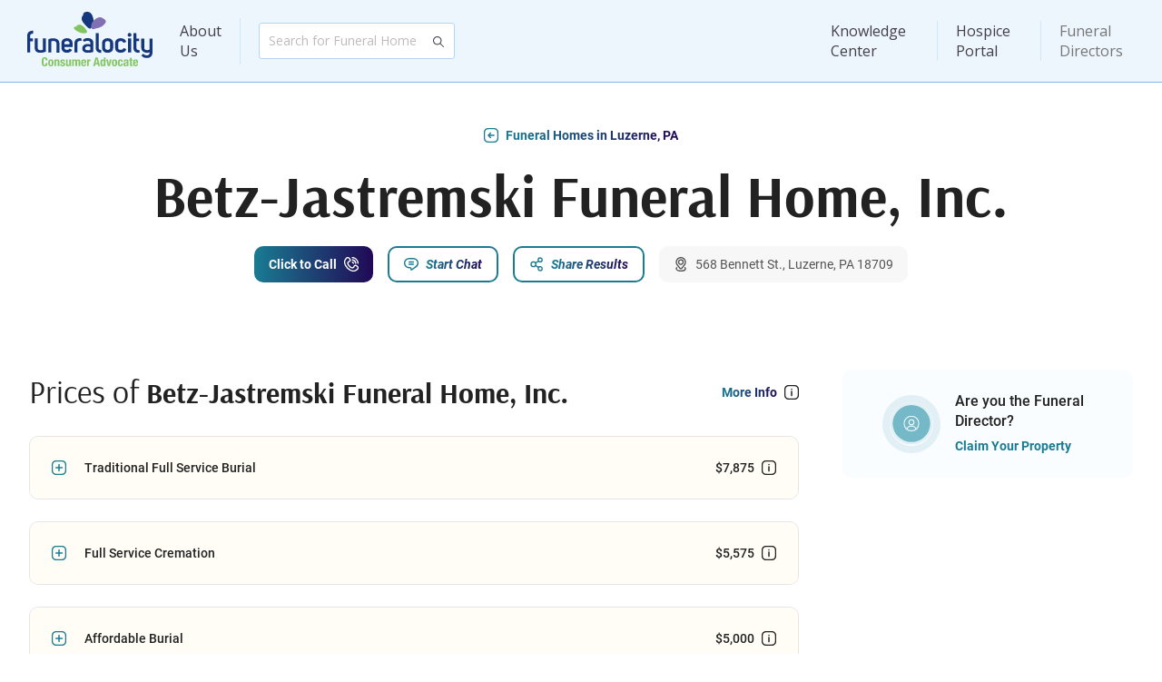

--- FILE ---
content_type: text/html; charset=utf-8
request_url: https://www.funeralocity.com/funeral-homes/pa/luzerne/betz-jastremski-funeral-home-inc-39921
body_size: 9914
content:
<!DOCTYPE html>

<html xmlns="http://www.w3.org/1999/xhtml" lang="en">

<head>
    <meta charset="utf-8"/>
    <meta http-equiv="X-UA-Compatible" content="IE=edge"/>

    <meta name="viewport"
          content="width=device-width, initial-scale=1.0, maximum-scale=1.0, shrink-to-fit=no, viewport-fit=cover">

    <link rel="canonical" href="https://www.funeralocity.com/funeral-homes/pa/luzerne/betz-jastremski-funeral-home-inc-39921" id="canonicalUrl"/>

    <title>Betz-Jastremski Funeral Home, Inc. | Luzerne, PA Funerals &amp; Cremations</title>
    <link rel="preconnect" href="https://www.google.com"/>
    <link rel="preconnect" href="https://www.gstatic.com" crossorigin/>
    <link rel="preconnect" href="https://cdn.funeralocity.com"/>

    <link rel="shortcut icon" type="image/x-icon"
          href="https://cdn.funeralocity.com/Content/Images/Pages/Layout/Favicons/favicon.ico"/>
    <link rel="apple-touch-icon" sizes="57x57"
          href="https://cdn.funeralocity.com/Content/Images/Pages/Layout/AppleIcons/apple-touch-icon-57x57.png"/>
    <link rel="apple-touch-icon" sizes="114x114"
          href="https://cdn.funeralocity.com/Content/Images/Pages/Layout/AppleIcons/apple-touch-icon-114x114.png"/>
    <link rel="apple-touch-icon" sizes="72x72"
          href="https://cdn.funeralocity.com/Content/Images/Pages/Layout/AppleIcons/apple-touch-icon-72x72.png"/>
    <link rel="apple-touch-icon" sizes="144x144"
          href="https://cdn.funeralocity.com/Content/Images/Pages/Layout/AppleIcons/apple-touch-icon-144x144.png"/>
    <link rel="apple-touch-icon" sizes="60x60"
          href="https://cdn.funeralocity.com/Content/Images/Pages/Layout/AppleIcons/apple-touch-icon-60x60.png"/>
    <link rel="apple-touch-icon" sizes="120x120"
          href="https://cdn.funeralocity.com/Content/Images/Pages/Layout/AppleIcons/apple-touch-icon-120x120.png"/>
    <link rel="apple-touch-icon" sizes="76x76"
          href="https://cdn.funeralocity.com/Content/Images/Pages/Layout/AppleIcons/apple-touch-icon-76x76.png"/>
    <link rel="apple-touch-icon" sizes="152x152"
          href="https://cdn.funeralocity.com/Content/Images/Pages/Layout/AppleIcons/apple-touch-icon-152x152.png"/>
    <link rel="apple-touch-icon" sizes="180x180"
          href="https://cdn.funeralocity.com/Content/Images/Pages/Layout/AppleIcons/apple-touch-icon-180x180.png"/>
    <link rel="icon" type="image/png"
          href="https://cdn.funeralocity.com/Content/Images/Pages/Layout/Favicons/favicon-32x32.png" sizes="32x32"/>
    <link rel="icon" type="image/png"
          href="https://cdn.funeralocity.com/Content/Images/Pages/Layout/AppleIcons/android-chrome-192x192.png"
          sizes="192x192"/>
    <link rel="icon" type="image/png"
          href="https://cdn.funeralocity.com/Content/Images/Pages/Layout/Favicons/favicon-96x96.png" sizes="96x96"/>
    <link rel="icon" type="image/png"
          href="https://cdn.funeralocity.com/Content/Images/Pages/Layout/Favicons/favicon-16x16.png" sizes="16x16"/>

    <link rel="mask-icon" href="https://cdn.funeralocity.com/images/safari-pinned-tab.svg" color="#5bbad5"/>
    <meta name="msapplication-TileColor" content="#da532c"/>
    <meta name="msapplication-TileImage" content="https://cdn.funeralocity.com/images/mstile-144x144.png"/>
    <meta name="theme-color" content="#fff"/>

    <meta name="google-site-verification" content="fnK7sPHsdKn2O6Vk0BG70aKEFEzs2AXsHgN-NNKj7ds"/>

    <meta name="author" content="Funeralocity"/>

    <meta property="og:title" content="Betz-Jastremski Funeral Home, Inc. | Luzerne, PA Funerals &amp; Cremations"/>
        <meta name="keywords" content="Luzerne funeral homes Betz-Jastremski Funeral Home, Inc. funerals PA funerals"/>

        <meta name="description" content="Get cremation and funeral prices from Betz-Jastremski Funeral Home, Inc.. Compare costs and reviews of funeral homes near Luzerne, PA from Funeralocity.">

    <script>
    /**
     * If browser back button was used, flush cache
     * This ensures that user will always see an accurate, up-to-date view based on their state
     * https://stackoverflow.com/questions/8788802/prevent-safari-loading-from-cache-when-back-button-is-clicked
     */
    (function () {
    	window.onpageshow = function(event) {
    		if (event.persisted) {
    			window.location.reload();
    		}
    	};
    })();
    </script>

    
    <script type="text/javascript">
        //window.pageForABTest = true; //TODO: disabled google optimize
    </script>


        <script>
        (function (a, s, y, n, c, h, i, d, e) {
            s.className += ' ' + y; h.start = 1 * new Date;
            h.end = i = function () { s.className = s.className.replace(RegExp(' ?' + y), '') };
            (a[n] = a[n] || []).hide = h; setTimeout(function () { i(); h.end = null }, c); h.timeout = c;
        })(window, document.documentElement, 'async-hide', 'dataLayer', 4000,
            { 'GTM-PXDDBRM': true });

    </script>
        <!-- Google Tag Manager -->
        <script>(function(w,d,s,l,i){w[l]=w[l]||[];w[l].push({'gtm.start':
                new Date().getTime(),event:'gtm.js'});var f=d.getElementsByTagName(s)[0],
            j=d.createElement(s),dl=l!='dataLayer'?'&l='+l:'';j.async=true;j.src=
            'https://metrics.funeralocity.com/gtm.js?id='+i+dl;f.parentNode.insertBefore(j,f);
        })(window,document,'script','dataLayer','GTM-PXDDBRM');
        
    </script>
        <!-- End Google Tag Manager -->
    
    <script>function initMap() {}</script>
    

    <script src="https://maps.googleapis.com/maps/api/js?key=AIzaSyBEHFpf6uHltVlr4GN2yMuE1XsHFlLwxAo&amp;libraries=places&amp;language=en&amp;callback=initMap"
            defer="defer"></script>


    <link rel="manifest" href="/manifest.json"/>


    <link rel="stylesheet" href="https://cdn.funeralocity.com/Content/dist/styles/vendor_de10f164.css"/>
    <link rel="stylesheet" href="https://cdn.funeralocity.com/Content/dist/styles/layout_de10f164.css"/>


    
    <link rel="stylesheet" href="https://cdn.funeralocity.com/Content/dist/styles/home-profile_de10f164.css"/>

    <meta property="og:image" content="https://cdn.funeralocity.com/Content/Images/Common/OpenGraph/сompare-the-prices.jpg"/>
    <meta property="og:image:secure_url" content="https://cdn.funeralocity.com/Content/Images/Common/OpenGraph/сompare-the-prices.jpg"/>
    <meta property="og:image:width" content="1200"/>
    <meta property="og:image:height" content="630"/>

    <script type="application/ld+json">
        {"@context": "http://schema.org","@type": "LocalBusiness","category": "Funeral Home","name": "Betz-Jastremski Funeral Home, Inc.","image": "https://cdn.funeralocity.com/Content/Images/Common/DefaultMainImages/default-7.jpg","address":{"@type": "PostalAddress","streetAddress": "568 Bennett St.","addressLocality": "Luzerne","addressRegion": "PA","postalCode": "18709"}, "makesoffer":[{"@type": "Offer","itemOffered": {"@type": "Product","name": "Direct cremation","description": "Direct Cremation includes removal of the deceased from the place of death, transfer to the crematory, and cremation services. The average cost of an alternative cremation container is included.  Unless an urn has been purchased separately, the ashes are generally returned to the family in a cardboard box.","image": ["https://cdn.funeralocity.com/assets/img/analytics/1x1/cremation.jpg","https://cdn.funeralocity.com/assets/img/analytics/4x3/cremation.jpg","https://cdn.funeralocity.com/assets/img/analytics/16x9/cremation.jpg"],"offers": {"@type": "Offer","priceCurrency": "USD","price": "2200.00"}}},{"@type": "Offer","itemOffered": {"@type": "Product","name": "Full Service Cremation","description": "Full Service Cremation includes a visitation or wake prior to the funeral, a service at either church or funeral home chapel and basic cremation services, which include removal of deceased from the place of death, transfer to the crematory, and cremation services. The average cost of a cremation casket is included.  Unless an urn has been purchased separately, the ashes are generally returned to the family in a cardboard box.","image": ["https://cdn.funeralocity.com/assets/img/analytics/1x1/full-cremation.jpg","https://cdn.funeralocity.com/assets/img/analytics/4x3/full-cremation.jpg","https://cdn.funeralocity.com/assets/img/analytics/16x9/full-cremation.jpg"],"offers": {"@type": "Offer","priceCurrency": "USD","price": "5575.00"}}},{"@type": "Offer","itemOffered": {"@type": "Product","name": "Affordable Burial","description": "Affordable Burial, sometimes known as Immediate or Direct Burial, is the burial of a body without embalming, viewing or services. It includes basic services fee and transportation of the body from the place of death to the cemetery. The average cost of a basic casket is included.","image": ["https://cdn.funeralocity.com/assets/img/analytics/1x1/burial.jpg","https://cdn.funeralocity.com/assets/img/analytics/4x3/burial.jpg","https://cdn.funeralocity.com/assets/img/analytics/16x9/burial.jpg"],"offers": {"@type": "Offer","priceCurrency": "USD","price": "5000.00"}}},{"@type": "Offer","itemOffered": {"@type": "Product","name": "Traditional Full Service Burial","description": "Traditional Full Service Burial includes funeral home basic service fee, embalming and care of body, a visitation or wake prior to the funeral, a service at either church or funeral home chapel, a funeral procession to the grave site and a committal service prior to the burial.  The average cost of a casket is included.","image": ["https://cdn.funeralocity.com/assets/img/analytics/1x1/full-burial.jpg","https://cdn.funeralocity.com/assets/img/analytics/4x3/full-burial.jpg","https://cdn.funeralocity.com/assets/img/analytics/16x9/full-burial.jpg"],"offers": {"@type": "Offer","priceCurrency": "USD","price": "7875.00"}}}]
, "priceRange": "$2200- $7875"}
    </script>



   <script defer="defer" src="https://cdn.funeralocity.com/Content/Scripts/vue@3.4.20/vue.global.prod.js"></script>
   
    
    <script src="https://cdn.funeralocity.com/Content/dist/scripts/layout_de10f164.js" defer="defer"></script>
    <script type="application/ld+json">
            {
                "@context" : "http://schema.org",
                "@type" : "Organization",
                "name" : "Funeralocity",
                "url" : "https://www.funeralocity.com",
                "logo" : "https://www.funeralocity.com/assets/img/icons/Funeralocity_logo_RGB_tag.svg",
                "sameAs" : [
                    "https://www.facebook.com/funeralocity",
                    "https://www.twitter.com/funeralocity",
                    "https://www.linkedin.com/company/funeralocity"
                ]
            }
    </script>

    
    
    <script src="https://cdn.funeralocity.com/Content/dist/scripts/home-profile_de10f164.js" defer="defer"></script>

</head>

<body id="bodyId">
    <img src="https://pixel-tracker.com/api/generate-pixel?job_number=975635493&client_id=CSPF33131&campaign=c70838a23b" alt="" style="display: none;"/>
    <!-- Google Tag Manager (noscript) -->
    <noscript>
        <iframe src="https://metrics.funeralocity.com/ns.html?id=GTM-PXDDBRM"
                height="0" width="0" style="display:none;visibility:hidden"></iframe></noscript>
    <!-- End Google Tag Manager (noscript) -->

    <div id="headerId" class="root-header-container ">
        <header-main
            user-initials=""
            :is-authenticated="Boolean(0)"
            :is-hospice-company-owner-profile="Boolean(0)"
            :is-admin-profile="Boolean(0)"
            :is-director-profile="Boolean(0)"
            :is-error-page="Boolean(0)">
        </header-main>
    </div>
<div class="page-body-section" style
     style='min-height: calc(100vh - 1px - 91px - 276px'>
    





<div class="view-page home-profile-page" id="homeProfile">

<div class="container">

<div class="main-info">
    <a href="/search/pa/luzerne/"
       class="btn-inline-text btn-img-left icon-back-arrow">
        <span>Funeral Homes in Luzerne, PA</span>
    </a>
    <div class="name">
        <h1>Betz-Jastremski Funeral Home, Inc.</h1>
    </div>
    <div class="btn-wrapper">
        <home-to-family-page-button
            home-key="39921"
            :home="{
  &quot;Id&quot;: &quot;5079d9fc-2d20-4730-8f6d-a6a61ca6a361&quot;,
  &quot;ReferenceKey&quot;: 39921,
  &quot;IsPartner&quot;: false,
  &quot;Name&quot;: &quot;Betz-Jastremski Funeral Home, Inc.&quot;,
  &quot;IsActivePaln&quot;: false,
  &quot;Address&quot;: &quot;568 Bennett St.&quot;,
  &quot;State&quot;: &quot;PA&quot;,
  &quot;City&quot;: &quot;Luzerne&quot;,
  &quot;Zip&quot;: &quot;18709&quot;,
  &quot;FullAddress&quot;: &quot;568 Bennett St., Luzerne, PA 18709&quot;,
  &quot;Phone&quot;: null,
  &quot;PhoneFormatted&quot;: &quot;&quot;,
  &quot;RealPhone&quot;: &quot;570-287-0293&quot;,
  &quot;RealPhoneFormatted&quot;: &quot;(570) 287-0293&quot;,
  &quot;HomeDescription&quot;: null,
  &quot;BulletOne&quot;: null,
  &quot;BulletTwo&quot;: null,
  &quot;BulletThree&quot;: null,
  &quot;IsBullet&quot;: false,
  &quot;MainImageType&quot;: null,
  &quot;GetMainImageUrl&quot;: {
    &quot;MainImageUrl&quot;: &quot;https://cdn.funeralocity.com/Content/Images/Common/DefaultMainImages/default-7.jpg&quot;,
    &quot;MainImageTabletlUrl&quot;: &quot;https://cdn.funeralocity.com/Content/Images/Common/DefaultMainImages/default-7-t.jpg&quot;,
    &quot;MainImageMobileUrl&quot;: &quot;https://cdn.funeralocity.com/Content/Images/Common/DefaultMainImages/default-7-m.jpg&quot;,
    &quot;MainImageWebPUrl&quot;: &quot;https://cdn.funeralocity.com/Content/Images/Common/DefaultMainImages/default-7.webp&quot;,
    &quot;MainImageTabletWebPUrl&quot;: &quot;https://cdn.funeralocity.com/Content/Images/Common/DefaultMainImages/default-7-t.webp&quot;,
    &quot;MainImageMobileWebPUrl&quot;: &quot;https://cdn.funeralocity.com/Content/Images/Common/DefaultMainImages/default-7-m.webp&quot;
  },
  &quot;VideoUrl&quot;: null,
  &quot;DirectorAvatar&quot;: &quot;&quot;,
  &quot;DirectorTitle&quot;: null,
  &quot;DirectorName&quot;: null,
  &quot;CanonicalUrl&quot;: &quot;/funeral-homes/pa/luzerne/betz-jastremski-funeral-home-inc-39921&quot;,
  &quot;RequestParameterCity&quot;: &quot;luzerne&quot;,
  &quot;RequestParameterState&quot;: &quot;pa&quot;,
  &quot;Latitude&quot;: 41.28468200,
  &quot;Longitude&quot;: -75.89357100,
  &quot;GooglePlaceId&quot;: &quot;ChIJsWxv8QEaxYkRxBIBzZVwJho&quot;,
  &quot;GetGooglePlaceIdForMap&quot;: &quot;place_id:ChIJsWxv8QEaxYkRxBIBzZVwJho&quot;,
  &quot;IsBusinessHours&quot;: false,
  &quot;AffiliateGUID&quot;: null,
  &quot;ReviewCount&quot;: 0,
  &quot;ReviewRating&quot;: 0,
  &quot;AlertCount&quot;: 0,
  &quot;PermanentlyClosed&quot;: false,
  &quot;LicenseNumber&quot;: &quot;FR000950L&quot;,
  &quot;BestType&quot;: &quot;&quot;,
  &quot;HomeChatResponseTime&quot;: 0.0,
  &quot;HomeChatResponseTimeFormatted&quot;: &quot;&quot;,
  &quot;AllowCall&quot;: true,
  &quot;TagsList&quot;: null
}">
        </home-to-family-page-button>

                    <button class="btn-filled btn-img-right btn-call plausible-event-name=Click+to+Call plausible-event-step=click" v-on:click="showConnectMeToHomeModal = true">
                        <span>Click to Call</span>
                    </button>
            <button class="btn-outline btn-img-left icon-chat" v-on:click="showModalChat = true">
                <span>Start Chat</span>
            </button>
        <button class="btn-outline btn-img-left icon-share" v-on:click="onShowModalSharePage">
            <span>Share Results</span>
        </button>
        <p class="btn-gray-bg btn-img-left icon-location-pin address">
            <span>568 Bennett St., Luzerne, PA 18709</span>
        </p>
    </div>
</div>

<div class="wrapper">
<div class="content">

    <div class="only-for-less-than-laptop">
        <button class="are-you-owner">
            <div class="img-holder">
                <img src="https://cdn.funeralocity.com/Content/Images/Pages/FuneralHomeProfile/are-you-owner.svg" alt="owner">
            </div>
            <div class="text">
                <p class="name body1">Are you the Funeral Director?</p>
                <a href="/fh" class="position">Claim Your Property</a>
            </div>
        </button>
        <a
            href="https://cremationclub.com?utm_source=funeralocity&utm_content=profile__nmember"
            target="_blank">
            <picture>
                <source media="(max-width:767px)" srcset="https://cdn.funeralocity.com/Content/Images/Pages/FuneralHomeProfile/cc-home-m.jpg" />
                <img class="cc-block" alt="Cremation Club" src="https://cdn.funeralocity.com/Content/Images/Pages/FuneralHomeProfile/cc-home-t.jpg" loading="lazy" />
            </picture>
        </a>
    </div>

    <div class="prices">
        <div class="top-line">
            <h3>Prices of <b>Betz-Jastremski Funeral Home, Inc.</b></h3>
            <button class="btn-inline-text btn-img-right icon-info-box-monochrome" v-on:click="showModalServiceType = true">
                <span >More Info</span>
            </button>
        </div>
        <div class="accordions-wrapper">
                <div class="accordion">
                    <div class="top-title-block" v-on:click="accordionToggil">
                        <button class="btn-inline-text text-dark btn-img-left btn-toggle">
                            <span>
                                Traditional Full Service Burial
                            </span>
                        </button>
                        <button v-on:click.stop="" v-tooltip="'Average industry price.'" class="btn-inline-text text-dark btn-img-right icon-info-box-monochrome">
                            <span>
                                $7,875
                            </span>
                        </button>
                    </div>
                    <div class="collapsed-block">
                        <price-traditional-full-service-burial v-if="isLoadAccordion"
                                                               :home-price-detal="homePriceDetal">
                        </price-traditional-full-service-burial>
                    </div>
                </div>
                            <div class="accordion">
                    <div class="top-title-block" v-on:click="accordionToggil">
                        <button class="btn-inline-text text-dark btn-img-left btn-toggle">
                            <span>
                                Full Service Cremation
                            </span>
                        </button>
                        <button v-on:click.stop="" v-tooltip="'Average industry price.'" class="btn-inline-text text-dark btn-img-right icon-info-box-monochrome">
                            <span>
                                $5,575
                            </span>
                        </button>
                    </div>
                    <div class="collapsed-block">
                        <price-full-service-cremation v-if="isLoadAccordion" :home-price-detal="homePriceDetal" :financing-price="'5575'"></price-full-service-cremation>
                    </div>
                </div>
                            <div class="accordion">
                    <div class="top-title-block" v-on:click="accordionToggil">
                        <button class="btn-inline-text text-dark btn-img-left btn-toggle">
                            <span>
                                Affordable Burial
                            </span>
                        </button>
                        <button v-on:click.stop="" v-tooltip="'Average industry price.'" class="btn-inline-text text-dark btn-img-right icon-info-box-monochrome">
                            <span>
                                $5,000
                            </span>
                        </button>
                    </div>
                    <div class="collapsed-block">
                        <price-affordable-burial v-if="isLoadAccordion" :home-price-detal="homePriceDetal"></price-affordable-burial>
                    </div>
                </div>
                            <div class="accordion">
                    <div class="top-title-block" v-on:click="accordionToggil">
                        <button class="btn-inline-text text-dark btn-img-left btn-toggle">
                            <span>
                                Direct cremation
                            </span>
                        </button>
                        <button v-on:click.stop="" v-tooltip="'Average industry price.'" class="btn-inline-text text-dark btn-img-right icon-info-box-monochrome">
                            <span>
                                $2,200
                            </span>
                        </button>
                    </div>
                    <div class="collapsed-block">
                        <price-direct-cremation v-if="isLoadAccordion" :home-price-detal="homePriceDetal"></price-direct-cremation>
                    </div>
                </div>
            <a
                href="https://cremationclub.com?utm_source=funeralocity&utm_content=profile__price"
                target="_blank"
                class="cc-block-price">
                <picture>
                    <source media="(max-width:767px)" srcset="https://cdn.funeralocity.com/Content/Images/Pages/FuneralHomeProfile/cc-price-m.svg" />
                    <source media="(max-width:1199px)" srcset="https://cdn.funeralocity.com/Content/Images/Pages/FuneralHomeProfile/cc-price-t.svg"/>
                    <img class="cc-block-img" alt="Cremation Club" src="https://cdn.funeralocity.com/Content/Images/Pages/FuneralHomeProfile/cc-price.svg" loading="lazy"/>
                </picture>
            </a>
                            <div class="accordion">
                    <div class="top-title-block" v-on:click="accordionToggil">
                        <button class="btn-inline-text text-dark btn-img-left btn-toggle">
                            <span>
                                Additions
                            </span>
                        </button>

                    </div>
                    <div class="collapsed-block">
                        <price-additions v-if="isLoadAccordion" :home-price-detal="homePriceDetal"></price-additions>
                    </div>
                </div>
        </div>
    </div>

<div v-show="suggestHomesRandom.length > 0" style="display: none" class="wrapper suggest-homes-section">
    <div class="content">
        <div class="flowers" >
            <div class="top-line">
                <h3>We Suggest <b> These Funeral Homes</b></h3>
                <a href="/search/pa/luzerne/"
                   class="btn-inline-text btn-img-right btn-move-to">
                    <span>Funeral Homes in Luzerne, PA</span>
                </a>
            </div>

            <div class="body-card" v-if="suggestHomesRandom.length > 0">
                <template v-for="(item, index) in suggestHomesRandom" :key="item.ReferenceKey">
                    <suggest-home
                        :home="item"
                        :ad-home-key="adHomeKey"
                        :ad-source="adSource"
                        v-on:show-price-modal="onShowModalRequestPricing">
                    </suggest-home>
                </template>
            </div>
        </div>
    </div>
</div>

<div class="flowers">
    <div class="top-line">
        <h3>Send Flowers to <b>Betz-Jastremski Funeral Home, Inc.</b></h3>
        <a href="/funeral-flowers" class="btn-inline-text btn-img-right btn-move-to">
            <span>View All Flowers</span>
        </a>
    </div>
    <div class="flowers-wrapper" style="display: none" v-show="filteredFlowers?.length">
        <div v-for="(flower, idx) in filteredFlowers" :key="idx"
             class="single-flowers">
            <div class="img-holder">
                <img :src="flower.ImageSmall" alt="flowers">
            </div>
            <div class="info-block">
                <p class="body2">{{ flower.ShortName }}</p>
                <p class="body3">Send to the funeral home or anywhere</p>
                <a class="btn-outline btn-img-left icon-flower"
                   :href="flower.ProductUrl"
                   class="single-flowers"
                   v-on:click.stop="redirectToUrl(flower.ProductUrl)">
                    <span>Send Flowers</span>
                </a>
            </div>
        </div>
    </div>
</div>

<div class="only-for-less-than-laptop with-ad">
    <div class="map">
        <div class="img-holder">
            <div v-observe-visibility="{callback: (isVisible, entry) => visibilityChanged(isVisible, entry, 'map'), once: true}">
                <div v-if="isVisibleMap" class="gmap" style="height: 262px">
                    <iframe class="map-frame" style="width: 100%; height: 262px; border: 0" :src="homeMapUrl">
                    </iframe>
                </div>
            </div>
        </div>
    </div>
    <div v-if="showContactNavigatorBanner" class="info-card info-card-blue">
        <span class="info-card-title">Get Help Finding the Best Provider</span>
        <span class="info-card-text">Our navigators are standing by to assist you and your family in finding the best provider to meet your needs.</span>
        <button class="btn-outline btn-img-left btn-support-1" v-on:click="showContactNavigatorModal = true">
            <span>Contact Navigator</span>
        </button>
    </div>
</div>

<div v-if="!homeReviewsAll || homeReviewsAll.length == 0" class="reviews">
    <h3>Reviews for <b>Betz-Jastremski Funeral Home, Inc.</b></h3>
    <div class="empty-state">
        <p class="body2">No Reviews Yet</p>
        <p class="body3">Be first to leave a review.</p>
        <button class="btn-filled btn-img-right icon-review" v-on:click="showModalReview = true">
            <span>Leave Review</span>
        </button>
    </div>
</div>

<div v-else class="reviews">
    <h3>Reviews for <b>Betz-Jastremski Funeral Home, Inc.</b></h3>
    <div ref="reviewBlock" class="reviews-list" :class="{'has-more': !allReviewIsShow}">
        <template v-if="homeReviewsAll.length > 0">
            <div class="single-review" v-for="(item, index) in homeReviewsAll">
                <div class="top-block">
                    <p class="body3">{{item.FullName}} about Betz-Jastremski Funeral Home, Inc., {{item.DateCreatedFormatted}}</p>
                    <div class="img-holder">
                        <stars-block v-if="item.Rating" :rating="item.Rating"></stars-block>
                    </div>
                </div>
                <p class="body2">{{item.Comment}}</p>
            </div>
        </template>

        <div v-if="!allReviewIsShow" class="btn-wrapper">
            <button class="btn-filled btn-img-right icon-review" v-on:click="showModalReview = true">
                <span>Leave Review</span>
            </button>
            <button class="btn-outline btn-img-left icon-load" v-on:click="allReviewIsShow = true">
                <span>Load More</span>
            </button>
        </div>
    </div>
    <div v-if="allReviewIsShow" class="btn-wrapper-only-one">
        <button class="btn-filled btn-img-right icon-review" v-on:click="showModalReview = true">
            <span>Leave Review</span>
        </button>
    </div>
</div>


<div style="display: none" class="near-you">
    <div class="top-line">
        <h3><b>Other Funeral Homes </b>Near You</h3>
        <button class="btn-inline-text btn-img-right icon-info-box-monochrome">
            <span>Funeral Homes in Crowley, IL</span>
        </button>
    </div>
    <div class="near-you-list">
        <div class="single-item">
            <p>Airport Mortuary Shipping Service</p>
        </div>
        <div class="single-item">
            <p>Puskarich's Family Funeral Home I</p>
        </div>
        <div class="single-item">
            <p>Smith, Dennis-Smith Funeral Home Chapel and Cremation Services</p>
        </div>
    </div>
</div>
<div class="license">
    <div class="license-tag">
        <img src="https://cdn.funeralocity.com/Content/Images/Common/Icons/license.svg">
        <p class="body3">License: FR000950L</p>
    </div>
</div>
</div>

<div class="right-side">
        <button class="are-you-owner">
            <div class="img-holder">
                <img src="https://cdn.funeralocity.com/Content/Images/Pages/FuneralHomeProfile/are-you-owner.svg" alt="owner">
            </div>
            <div class="text">
                <p class="name body1">Are you the Funeral Director?</p>
                <a href="/fh" class="position">Claim Your Property</a>
            </div>
        </button>
    
    <div class="map">
        <div class="img-holder">
            <div class="gmap" style="height: 262px">
                <iframe class="map-frame" style="width: 100%; height: 262px; border: 0" :src="homeMapUrl">
                </iframe>
            </div>
        </div>
    </div>
    <div v-if="showContactNavigatorBanner" class="info-card info-card-blue">
        <span class="info-card-title">Get Help Finding the Best Provider</span>
        <span class="info-card-text">Our navigators are standing by to assist you and your family in finding the best provider to meet your needs.</span>
        <button class="btn-outline btn-img-left btn-support-1" v-on:click="showContactNavigatorModal = true">
            <span>Contact Navigator</span>
        </button>
    </div>
    
    <a
        href="https://cremationclub.com?utm_source=funeralocity&utm_content=profile__nmember"
        target="_blank">
        <img class="cc-block" alt="Cremation Club" src="https://cdn.funeralocity.com/Content/Images/Pages/FuneralHomeProfile/cc-home.jpg" loading="lazy" />
    </a>

</div>
</div>
</div>

<div style="display: none;">
    <label id="homeId">5079d9fc-2d20-4730-8f6d-a6a61ca6a361</label>
    <label id="homeName">Betz-Jastremski Funeral Home, Inc.</label>
    <label id="homeKey">39921</label>
    <label id="homeVideoUrl"></label>
    <label id="homeState">PA</label>
    <label id="homeCity">Luzerne</label>
    <label id="homeMapUrl">https://www.google.com/maps/embed/v1/place?key=AIzaSyBEHFpf6uHltVlr4GN2yMuE1XsHFlLwxAo&amp;zoom=16&amp;q=place_id:ChIJsWxv8QEaxYkRxBIBzZVwJho&amp;center=41.28468200,-75.89357100</label>
    <label id="reId">6LcHXLsUAAAAAFuaLokC5rnrtu2fv5_qHbb31EsV</label>
    <label id="availableServices">benchmark_funeral_cost;benchmark_cremation_cost;immediate_burial_cost;direct_cremation_cost;</label>
    <label id="availableServicesPrices">7875;5575;5000;2200;</label>
    <label id="latitude">41.28468200</label>
    <label id="longitude">-75.89357100</label>
    <label id="canonicalPath">/funeral-homes/pa/luzerne/betz-jastremski-funeral-home-inc-39921</label>
    <label id="adsData">[{&quot;Id&quot;:14,&quot;AnalyticLable&quot;:&quot;FloristOne - Profile&quot;,&quot;RedirectLink&quot;:&quot;/funeral-flowers&quot;,&quot;IsPriorityAd&quot;:true,&quot;Images&quot;:[{&quot;Url&quot;:&quot;https://cdn.funeralocity.com/ads/home-profile/flowers&quot;,&quot;SortPosition&quot;:null}],&quot;IsExternalLink&quot;:false,&quot;OpenInNewTab&quot;:false,&quot;States&quot;:[]},{&quot;Id&quot;:23,&quot;AnalyticLable&quot;:&quot;Cremation Club - Profile&quot;,&quot;RedirectLink&quot;:&quot;/cremationclub&quot;,&quot;IsPriorityAd&quot;:false,&quot;Images&quot;:[{&quot;Url&quot;:&quot;https://cdn.funeralocity.com/ads/home-profile/сremation-сlub&quot;,&quot;SortPosition&quot;:null}],&quot;IsExternalLink&quot;:false,&quot;OpenInNewTab&quot;:false,&quot;States&quot;:[]}]</label>
    <label id="alertCount">0</label>
    <label id="PermanentlyClosed">False</label>
</div>

<!-----------------------------Modal windows----------------->
<review-modal
    v-if="showModalReview"
    :home-id="homeId"
    :show="showModalReview"
    :home-name="homeName"
    :title-bg-image="'https://cdn.funeralocity.com/Content/Images/Common/DefaultMainImages/default-7-t.jpg'"
    v-on:close="showModalReview = false">
</review-modal>
<service-type
    v-if="showModalServiceType"
    :show="showModalServiceType"
    :title-bg-image="'https://cdn.funeralocity.com/Content/Images/Common/DefaultMainImages/default-7-t.jpg'"
    v-on:close="showModalServiceType = false">
</service-type>
<share-page
    v-if="showModalSharePage"
    :page-type="ProfilePage"
    :show="showModalSharePage"
    :title-bg-image="'https://cdn.funeralocity.com/Content/Images/Common/DefaultMainImages/default-7-t.jpg'"
    v-on:close="showModalSharePage = false"
    :shared-data="sharedPageData">
</share-page>
<request-pricing
    v-if="showModalRequestPricing"
    :home-data="requestPricingData"
    :show="showModalRequestPricing"
    v-on:close="showModalRequestPricing = false">
</request-pricing>


<start-chat-modal
    v-if="showModalChat"
    :show="showModalChat"
    title-bg-image="https://cdn.funeralocity.com/Content/Images/Common/DefaultMainImages/default-7-t.jpg"
    v-on:close="showModalChat = false"
    :home-key="homeKey"
    :home-name="homeName"
    home-tier="nonmember"
    ga-module="Funeral home page">
</start-chat-modal>
<connect-me-to-home-modal
    v-if="showConnectMeToHomeModal"
    :show="showConnectMeToHomeModal"
    title-bg-image="https://cdn.funeralocity.com/Content/Images/Common/DefaultMainImages/default-7-t.jpg"
    v-on:close="showConnectMeToHomeModal = false"
    :home-id="homeId"
    :home-name="homeName"
    home-tier=""
    ga-module="Funeral home page"
    :home-key="homeKey">
</connect-me-to-home-modal>
<contact-navigator-modal
    v-if="showContactNavigatorModal"
    :show="showContactNavigatorModal"
    ga-module="Funeral home page"
    state="pa"
    city="luzerne"
    :twilio-phone="navigatorPhone"
    ga-tier="Nonmember"
    ga-home-key="39921"
    v-on:close="showContactNavigatorModal = false">
</contact-navigator-modal>
</div>
</div>

    <div id="footerId">
        <footer-main></footer-main>
    </div>



    <script>
    window.intercomSettings = {
        api_base: "https://api-iam.intercom.io",
        app_id: "uiu3kl1i",
    };
</script>
    <script>
    // We pre-filled your app ID in the widget URL: 'https://widget.intercom.io/widget/uiu3kl1i'
    (function(){var w=window;var ic=w.Intercom;if(typeof ic==="function"){ic('reattach_activator');ic('update',w.intercomSettings);}else{var d=document;var i=function(){i.c(arguments);};i.q=[];i.c=function(args){i.q.push(args);};w.Intercom=i;var l=function(){var s=d.createElement('script');s.type='text/javascript';s.async=true;s.src='https://widget.intercom.io/widget/uiu3kl1i';var x=d.getElementsByTagName('script')[0];x.parentNode.insertBefore(s,x);};if(document.readyState==='complete'){l();}else if(w.attachEvent){w.attachEvent('onload',l);}else{w.addEventListener('load',l,false);}}})();
</script>

</body>
</html>

--- FILE ---
content_type: image/svg+xml
request_url: https://cdn.funeralocity.com/Content/Images/Common/Icons/load.svg
body_size: 585
content:
<svg width="16" height="16" viewBox="0 0 16 16" fill="none" xmlns="http://www.w3.org/2000/svg">
<g clip-path="url(#clip0_29428_7051)">
<path d="M8.3754 3.74299C9.409 3.74299 10.2469 2.90509 10.2469 1.87149C10.2469 0.837896 9.409 0 8.3754 0C7.3418 0 6.50391 0.837896 6.50391 1.87149C6.50391 2.90509 7.3418 3.74299 8.3754 3.74299Z" fill="#197C92"/>
<path d="M8.37473 15.9995C8.99482 15.9995 9.4975 15.4968 9.4975 14.8767C9.4975 14.2566 8.99482 13.7539 8.37473 13.7539C7.75464 13.7539 7.25195 14.2566 7.25195 14.8767C7.25195 15.4968 7.75464 15.9995 8.37473 15.9995Z" fill="#197C92"/>
<path d="M3.77626 5.45878C4.70657 5.45878 5.46073 4.70461 5.46073 3.77431C5.46073 2.844 4.70657 2.08984 3.77626 2.08984C2.84596 2.08984 2.0918 2.844 2.0918 3.77431C2.0918 4.70461 2.84596 5.45878 3.77626 5.45878Z" fill="#197C92"/>
<path d="M12.9748 13.9066C13.4916 13.9066 13.9106 13.4877 13.9106 12.9709C13.9106 12.4541 13.4916 12.0352 12.9748 12.0352C12.458 12.0352 12.0391 12.4541 12.0391 12.9709C12.0391 13.4877 12.458 13.9066 12.9748 13.9066Z" fill="#197C92"/>
<path d="M1.87183 9.87257C2.69851 9.87257 3.36866 9.20241 3.36866 8.37574C3.36866 7.54906 2.69851 6.87891 1.87183 6.87891C1.04515 6.87891 0.375 7.54906 0.375 8.37574C0.375 9.20241 1.04515 9.87257 1.87183 9.87257Z" fill="#197C92"/>
<path d="M14.879 9.12122C15.2921 9.12122 15.6271 8.78628 15.6271 8.37311C15.6271 7.95994 15.2921 7.625 14.879 7.625C14.4658 7.625 14.1309 7.95994 14.1309 8.37311C14.1309 8.78628 14.4658 9.12122 14.879 9.12122Z" fill="#197C92"/>
<path d="M2.85072 12.0464C2.33882 12.5583 2.33882 13.3865 2.85072 13.8984C3.36201 14.4103 4.19149 14.4103 4.70278 13.8984C5.21468 13.3865 5.21468 12.5583 4.70278 12.0464C4.19149 11.5339 3.36262 11.529 2.85072 12.0464Z" fill="#197C92"/>
<path d="M12.9732 4.33701C13.2831 4.33701 13.5343 4.08581 13.5343 3.77593C13.5343 3.46605 13.2831 3.21484 12.9732 3.21484C12.6633 3.21484 12.4121 3.46605 12.4121 3.77593C12.4121 4.08581 12.6633 4.33701 12.9732 4.33701Z" fill="#197C92"/>
</g>
<defs>
<clipPath id="clip0_29428_7051">
<rect width="16" height="16" fill="white"/>
</clipPath>
</defs>
</svg>


--- FILE ---
content_type: image/svg+xml
request_url: https://cdn.funeralocity.com/Content/Images/Common/Icons/review.svg
body_size: 303
content:
<svg width="16" height="16" viewBox="0 0 16 16" fill="none" xmlns="http://www.w3.org/2000/svg">
<g clip-path="url(#clip0_29428_6602)">
<path d="M8.69598 15.0799L7.22852 15.3734L7.52202 13.906C7.6188 13.422 7.8567 12.9775 8.2057 12.6285L13.6076 7.22656L15.3754 8.99431L9.97348 14.3963C9.62448 14.7453 9.17998 14.9832 8.69598 15.0799Z" stroke="white" stroke-width="1.4" stroke-miterlimit="10" stroke-linecap="round" stroke-linejoin="round"/>
<path d="M11.875 5.42509V4.375" stroke="white" stroke-width="1.4" stroke-miterlimit="10" stroke-linecap="round" stroke-linejoin="round"/>
<path d="M8.125 0.625H1.875C1.18466 0.625 0.625 1.18466 0.625 1.875V14.125C0.625 14.8153 1.18466 15.375 1.875 15.375H4.679" stroke="white" stroke-width="1.4" stroke-miterlimit="10" stroke-linecap="round" stroke-linejoin="round"/>
<path d="M11.875 4.375H9.375C8.68466 4.375 8.125 3.81534 8.125 3.125V0.625L11.875 4.375Z" stroke="white" stroke-width="1.4" stroke-miterlimit="10" stroke-linecap="round" stroke-linejoin="round"/>
<path d="M3.125 6.625H9.375" stroke="white" stroke-width="1.4" stroke-miterlimit="10" stroke-linecap="round" stroke-linejoin="round"/>
<path d="M3.125 9.125H8.17506" stroke="white" stroke-width="1.4" stroke-miterlimit="10" stroke-linecap="round" stroke-linejoin="round"/>
<path d="M3.125 11.625H5.81159" stroke="white" stroke-width="1.4" stroke-miterlimit="10" stroke-linecap="round" stroke-linejoin="round"/>
</g>
<defs>
<clipPath id="clip0_29428_6602">
<rect width="16" height="16" fill="white"/>
</clipPath>
</defs>
</svg>


--- FILE ---
content_type: image/svg+xml
request_url: https://cdn.funeralocity.com/Content/Images/Common/Icons/support-1.svg
body_size: 478
content:
<svg xmlns="http://www.w3.org/2000/svg" width="16" height="16" fill="none"><g clip-path="url(#A)" stroke="#197c92" stroke-width="1.4" stroke-miterlimit="10" stroke-linejoin="round"><path d="M3 11.125H1.875a1.25 1.25 0 0 1-1.25-1.25v-2.5a1.25 1.25 0 0 1 1.25-1.25H3v5zm11.125 0H13v-5h1.125a1.25 1.25 0 0 1 1.25 1.25v2.5a1.25 1.25 0 0 1-1.25 1.25z"/><path d="M3 6.125a5 5 0 1 1 10 0" stroke-linecap="round"/><path d="M8 14.875a1.25 1.25 0 1 0 0-2.5 1.25 1.25 0 1 0 0 2.5z"/><path d="M9.25 13.625h1.25a2.5 2.5 0 0 0 2.5-2.5" stroke-linecap="round"/></g><defs><clipPath id="A"><path fill="#fff" d="M0 0h16v16H0z"/></clipPath></defs></svg>

--- FILE ---
content_type: image/svg+xml
request_url: https://cdn.funeralocity.com/Content/Images/Common/Icons/move-to.svg
body_size: 314
content:
<svg width="16" height="16" viewBox="0 0 16 16" fill="none" xmlns="http://www.w3.org/2000/svg">
<mask id="mask0_29608_3889" style="mask-type:luminance" maskUnits="userSpaceOnUse" x="0" y="0" width="16" height="16">
<path d="M0 9.53674e-07H16V16H0V9.53674e-07Z" fill="white"/>
</mask>
<g mask="url(#mask0_29608_3889)">
<path d="M11.0625 8H4.91666M11.0625 8L8.60416 5.54166M11.0625 8L8.60416 10.4583M11.3634 0.625001H4.63663C3.64206 0.625001 2.68822 1.02009 1.985 1.72334L1.72334 1.985C1.02009 2.68822 0.625001 3.64206 0.625001 4.63663V11.3634C0.625001 12.3579 1.02009 13.3118 1.72334 14.015L1.985 14.2767C2.68822 14.9799 3.64206 15.375 4.63663 15.375H11.3634C12.3579 15.375 13.3118 14.9799 14.015 14.2767L14.2767 14.015C14.9799 13.3118 15.375 12.3579 15.375 11.3634V4.63663C15.375 3.64206 14.9799 2.68822 14.2767 1.985L14.015 1.72334C13.3118 1.02009 12.3579 0.625001 11.3634 0.625001Z" stroke="#210856" stroke-width="1.4" stroke-miterlimit="10" stroke-linecap="round" stroke-linejoin="round"/>
</g>
</svg>
